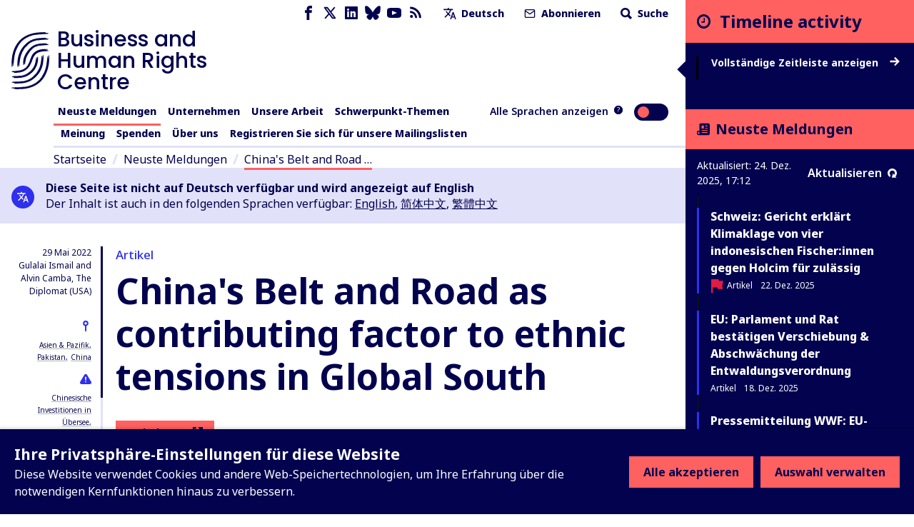

--- FILE ---
content_type: application/javascript; charset=UTF-8
request_url: https://www.business-humanrights.org/cdn-cgi/challenge-platform/scripts/jsd/main.js
body_size: 4630
content:
window._cf_chl_opt={uYln4:'g'};~function(q4,U,z,D,W,X,v,R){q4=Z,function(f,J,qL,q3,y,h){for(qL={f:372,J:422,y:431,h:365,a:384,G:418,S:417,V:385,C:434,Y:349},q3=Z,y=f();!![];)try{if(h=parseInt(q3(qL.f))/1*(-parseInt(q3(qL.J))/2)+parseInt(q3(qL.y))/3+parseInt(q3(qL.h))/4+parseInt(q3(qL.a))/5*(parseInt(q3(qL.G))/6)+-parseInt(q3(qL.S))/7+parseInt(q3(qL.V))/8*(-parseInt(q3(qL.C))/9)+parseInt(q3(qL.Y))/10,h===J)break;else y.push(y.shift())}catch(a){y.push(y.shift())}}(O,329055),U=this||self,z=U[q4(395)],D={},D[q4(380)]='o',D[q4(346)]='s',D[q4(428)]='u',D[q4(333)]='z',D[q4(368)]='n',D[q4(402)]='I',D[q4(359)]='b',W=D,U[q4(320)]=function(J,y,h,G,qB,qH,qY,qy,V,C,Y,H,B,i){if(qB={f:360,J:379,y:332,h:421,a:328,G:436,S:328,V:436,C:344,Y:391,H:390,B:373,b:374},qH={f:340,J:390,y:400},qY={f:357,J:371,y:430,h:387},qy=q4,y===null||y===void 0)return G;for(V=L(y),J[qy(qB.f)][qy(qB.J)]&&(V=V[qy(qB.y)](J[qy(qB.f)][qy(qB.J)](y))),V=J[qy(qB.h)][qy(qB.a)]&&J[qy(qB.G)]?J[qy(qB.h)][qy(qB.S)](new J[(qy(qB.V))](V)):function(M,qn,P){for(qn=qy,M[qn(qH.f)](),P=0;P<M[qn(qH.J)];M[P]===M[P+1]?M[qn(qH.y)](P+1,1):P+=1);return M}(V),C='nAsAaAb'.split('A'),C=C[qy(qB.C)][qy(qB.Y)](C),Y=0;Y<V[qy(qB.H)];H=V[Y],B=T(J,y,H),C(B)?(i='s'===B&&!J[qy(qB.B)](y[H]),qy(qB.b)===h+H?S(h+H,B):i||S(h+H,y[H])):S(h+H,B),Y++);return G;function S(M,P,qw){qw=Z,Object[qw(qY.f)][qw(qY.J)][qw(qY.y)](G,P)||(G[P]=[]),G[P][qw(qY.h)](M)}},X=q4(378)[q4(342)](';'),v=X[q4(344)][q4(391)](X),U[q4(350)]=function(J,y,qd,qt,h,G,S,V){for(qd={f:326,J:390,y:432,h:387,a:364},qt=q4,h=Object[qt(qd.f)](y),G=0;G<h[qt(qd.J)];G++)if(S=h[G],'f'===S&&(S='N'),J[S]){for(V=0;V<y[h[G]][qt(qd.J)];-1===J[S][qt(qd.y)](y[h[G]][V])&&(v(y[h[G]][V])||J[S][qt(qd.h)]('o.'+y[h[G]][V])),V++);}else J[S]=y[h[G]][qt(qd.a)](function(C){return'o.'+C})},R=function(qx,qK,qF,qP,qg,qz,J,y,h){return qx={f:409,J:355},qK={f:407,J:407,y:387,h:369,a:394,G:387},qF={f:390},qP={f:375},qg={f:390,J:394,y:357,h:371,a:430,G:357,S:371,V:375,C:387,Y:375,H:375,B:407,b:387,d:371,i:387,M:375,m:387,g:375,P:407,F:387,K:387,x:369},qz=q4,J=String[qz(qx.f)],y={'h':function(a,qM){return qM={f:412,J:394},null==a?'':y.g(a,6,function(G,qj){return qj=Z,qj(qM.f)[qj(qM.J)](G)})},'g':function(G,S,V,qs,C,Y,H,B,i,M,P,F,K,x,Q,q0,q1,q2){if(qs=qz,null==G)return'';for(Y={},H={},B='',i=2,M=3,P=2,F=[],K=0,x=0,Q=0;Q<G[qs(qg.f)];Q+=1)if(q0=G[qs(qg.J)](Q),Object[qs(qg.y)][qs(qg.h)][qs(qg.a)](Y,q0)||(Y[q0]=M++,H[q0]=!0),q1=B+q0,Object[qs(qg.G)][qs(qg.S)][qs(qg.a)](Y,q1))B=q1;else{if(Object[qs(qg.G)][qs(qg.S)][qs(qg.a)](H,B)){if(256>B[qs(qg.V)](0)){for(C=0;C<P;K<<=1,S-1==x?(x=0,F[qs(qg.C)](V(K)),K=0):x++,C++);for(q2=B[qs(qg.Y)](0),C=0;8>C;K=K<<1|1.93&q2,x==S-1?(x=0,F[qs(qg.C)](V(K)),K=0):x++,q2>>=1,C++);}else{for(q2=1,C=0;C<P;K=q2|K<<1.62,S-1==x?(x=0,F[qs(qg.C)](V(K)),K=0):x++,q2=0,C++);for(q2=B[qs(qg.H)](0),C=0;16>C;K=1&q2|K<<1,x==S-1?(x=0,F[qs(qg.C)](V(K)),K=0):x++,q2>>=1,C++);}i--,0==i&&(i=Math[qs(qg.B)](2,P),P++),delete H[B]}else for(q2=Y[B],C=0;C<P;K=1&q2|K<<1,x==S-1?(x=0,F[qs(qg.b)](V(K)),K=0):x++,q2>>=1,C++);B=(i--,i==0&&(i=Math[qs(qg.B)](2,P),P++),Y[q1]=M++,String(q0))}if(''!==B){if(Object[qs(qg.y)][qs(qg.d)][qs(qg.a)](H,B)){if(256>B[qs(qg.V)](0)){for(C=0;C<P;K<<=1,x==S-1?(x=0,F[qs(qg.i)](V(K)),K=0):x++,C++);for(q2=B[qs(qg.M)](0),C=0;8>C;K=q2&1|K<<1,S-1==x?(x=0,F[qs(qg.i)](V(K)),K=0):x++,q2>>=1,C++);}else{for(q2=1,C=0;C<P;K=q2|K<<1,x==S-1?(x=0,F[qs(qg.m)](V(K)),K=0):x++,q2=0,C++);for(q2=B[qs(qg.g)](0),C=0;16>C;K=q2&1.63|K<<1,x==S-1?(x=0,F[qs(qg.i)](V(K)),K=0):x++,q2>>=1,C++);}i--,0==i&&(i=Math[qs(qg.P)](2,P),P++),delete H[B]}else for(q2=Y[B],C=0;C<P;K=K<<1.35|1&q2,x==S-1?(x=0,F[qs(qg.m)](V(K)),K=0):x++,q2>>=1,C++);i--,0==i&&P++}for(q2=2,C=0;C<P;K=q2&1.79|K<<1.02,x==S-1?(x=0,F[qs(qg.F)](V(K)),K=0):x++,q2>>=1,C++);for(;;)if(K<<=1,x==S-1){F[qs(qg.K)](V(K));break}else x++;return F[qs(qg.x)]('')},'j':function(a,qo){return qo=qz,a==null?'':a==''?null:y.i(a[qo(qF.f)],32768,function(G,qc){return qc=qo,a[qc(qP.f)](G)})},'i':function(G,S,V,qN,C,Y,H,B,i,M,P,F,K,x,Q,q0,q2,q1){for(qN=qz,C=[],Y=4,H=4,B=3,i=[],F=V(0),K=S,x=1,M=0;3>M;C[M]=M,M+=1);for(Q=0,q0=Math[qN(qK.f)](2,2),P=1;P!=q0;q1=K&F,K>>=1,K==0&&(K=S,F=V(x++)),Q|=(0<q1?1:0)*P,P<<=1);switch(Q){case 0:for(Q=0,q0=Math[qN(qK.f)](2,8),P=1;q0!=P;q1=F&K,K>>=1,0==K&&(K=S,F=V(x++)),Q|=P*(0<q1?1:0),P<<=1);q2=J(Q);break;case 1:for(Q=0,q0=Math[qN(qK.J)](2,16),P=1;q0!=P;q1=K&F,K>>=1,0==K&&(K=S,F=V(x++)),Q|=(0<q1?1:0)*P,P<<=1);q2=J(Q);break;case 2:return''}for(M=C[3]=q2,i[qN(qK.y)](q2);;){if(x>G)return'';for(Q=0,q0=Math[qN(qK.f)](2,B),P=1;P!=q0;q1=F&K,K>>=1,0==K&&(K=S,F=V(x++)),Q|=(0<q1?1:0)*P,P<<=1);switch(q2=Q){case 0:for(Q=0,q0=Math[qN(qK.f)](2,8),P=1;P!=q0;q1=F&K,K>>=1,0==K&&(K=S,F=V(x++)),Q|=(0<q1?1:0)*P,P<<=1);C[H++]=J(Q),q2=H-1,Y--;break;case 1:for(Q=0,q0=Math[qN(qK.f)](2,16),P=1;P!=q0;q1=K&F,K>>=1,K==0&&(K=S,F=V(x++)),Q|=(0<q1?1:0)*P,P<<=1);C[H++]=J(Q),q2=H-1,Y--;break;case 2:return i[qN(qK.h)]('')}if(0==Y&&(Y=Math[qN(qK.f)](2,B),B++),C[q2])q2=C[q2];else if(q2===H)q2=M+M[qN(qK.a)](0);else return null;i[qN(qK.G)](q2),C[H++]=M+q2[qN(qK.a)](0),Y--,M=q2,Y==0&&(Y=Math[qN(qK.f)](2,B),B++)}}},h={},h[qz(qx.J)]=y.h,h}(),E();function j(f,qX,q5){return qX={f:398},q5=q4,Math[q5(qX.f)]()<f}function k(f,J,qr,qf){return qr={f:404,J:357,y:427,h:430,a:432,G:336},qf=q4,J instanceof f[qf(qr.f)]&&0<f[qf(qr.f)][qf(qr.J)][qf(qr.y)][qf(qr.h)](J)[qf(qr.a)](qf(qr.G))}function T(J,y,h,qV,qJ,G){qJ=(qV={f:366,J:421,y:381,h:421,a:415},q4);try{return y[h][qJ(qV.f)](function(){}),'p'}catch(S){}try{if(null==y[h])return y[h]===void 0?'u':'x'}catch(V){return'i'}return J[qJ(qV.J)][qJ(qV.y)](y[h])?'a':y[h]===J[qJ(qV.h)]?'C':!0===y[h]?'T':!1===y[h]?'F':(G=typeof y[h],qJ(qV.a)==G?k(J,y[h])?'N':'f':W[G]||'?')}function O(O2){return O2='send,createElement,AEToylVO,cloudflare-invisible,prototype,gwUy0,boolean,Object,chlApiUrl,location,detail,map,774256aypIVD,catch,href,number,join,iframe,hasOwnProperty,429251zsZWCw,isNaN,d.cookie,charCodeAt,removeChild,/b/ov1/0.9688815880914274:1766593579:qjP99x4JkFryBGfu1I0jiKJGCG8xMQE9VmsAMpdNY9E/,_cf_chl_opt;mhsH6;xkyRk9;FTrD2;leJV9;BCMtt1;sNHpA9;GKPzo4;AdbX0;REiSI4;xriGD7;jwjCc3;agiDh2;MQCkM2;mlwE4;kuIdX1;aLEay4;cThi2,getOwnPropertyNames,object,isArray,jsd,ontimeout,606280SHIYmT,1411184JbQKdv,__CF$cv$params,push,getPrototypeOf,chlApiClientVersion,length,bind,chlApiRumWidgetAgeMs,onreadystatechange,charAt,document,XMLHttpRequest,tabIndex,random,event,splice,stringify,bigint,postMessage,Function,/jsd/oneshot/d39f91d70ce1/0.9688815880914274:1766593579:qjP99x4JkFryBGfu1I0jiKJGCG8xMQE9VmsAMpdNY9E/,chctx,pow,onload,fromCharCode,TbVa1,kgZMo4,F$-nbPvTegiOQrZEkfUBDcmGLdYaR2A0wI8H+VXpju3Nso6hJ4z9WKCM5l1tyS7qx,chlApiSitekey,onerror,function,loading,4421907pUsKJx,30OFCUPa,_cf_chl_opt,addEventListener,Array,2HzUeCE,error on cf_chl_props,contentWindow,floor,HkTQ2,toString,undefined,now,call,236259BzmkqR,indexOf,timeout,27WKJpTG,display: none,Set,clientInformation,http-code:,uYln4,api,mlwE4,body,navigator,source,xhr-error,DOMContentLoaded,keys,appendChild,from,contentDocument,readyState,success,concat,symbol,style,sid,[native code],msg,log,open,sort,errorInfoObject,split,status,includes,/invisible/jsd,string,/cdn-cgi/challenge-platform/h/,error,10406040MLHYOY,kuIdX1,POST,parent'.split(','),O=function(){return O2},O()}function o(qI,q7,f,J,y){return qI={f:425,J:429},q7=q4,f=3600,J=s(),y=Math[q7(qI.f)](Date[q7(qI.J)]()/1e3),y-J>f?![]:!![]}function Z(q,f,J){return J=O(),Z=function(p,w,y){return p=p-316,y=J[p],y},Z(q,f)}function N(h,a,qG,qZ,G,S,V,C,Y,H,B,b){if(qG={f:337,J:348,y:386,h:347,a:419,G:318,S:377,V:345,C:396,Y:339,H:351,B:433,b:383,d:413,i:358,M:361,m:419,g:410,P:392,F:419,K:411,x:389,e:426,Q:341,l:406,q0:323,q1:382,q2:353,qr:355},qZ=q4,!j(.01))return![];S=(G={},G[qZ(qG.f)]=h,G[qZ(qG.J)]=a,G);try{V=U[qZ(qG.y)],C=qZ(qG.h)+U[qZ(qG.a)][qZ(qG.G)]+qZ(qG.S)+V.r+qZ(qG.V),Y=new U[(qZ(qG.C))](),Y[qZ(qG.Y)](qZ(qG.H),C),Y[qZ(qG.B)]=2500,Y[qZ(qG.b)]=function(){},H={},H[qZ(qG.d)]=U[qZ(qG.a)][qZ(qG.i)],H[qZ(qG.M)]=U[qZ(qG.m)][qZ(qG.g)],H[qZ(qG.P)]=U[qZ(qG.F)][qZ(qG.K)],H[qZ(qG.x)]=U[qZ(qG.m)][qZ(qG.e)],B=H,b={},b[qZ(qG.Q)]=S,b[qZ(qG.l)]=B,b[qZ(qG.q0)]=qZ(qG.q1),Y[qZ(qG.q2)](R[qZ(qG.qr)](b))}catch(d){}}function E(O0,qu,qQ,qD,f,J,y,h,a){if(O0={f:386,J:319,y:330,h:416,a:420,G:325,S:393},qu={f:330,J:416,y:393},qQ={f:423},qD=q4,f=U[qD(O0.f)],!f)return;if(!o())return;(J=![],y=f[qD(O0.J)]===!![],h=function(qW,G){if(qW=qD,!J){if(J=!![],!o())return;G=I(),c(G.r,function(S){A(f,S)}),G.e&&N(qW(qQ.f),G.e)}},z[qD(O0.y)]!==qD(O0.h))?h():U[qD(O0.a)]?z[qD(O0.a)](qD(O0.G),h):(a=z[qD(O0.S)]||function(){},z[qD(O0.S)]=function(qk){qk=qD,a(),z[qk(qu.f)]!==qk(qu.J)&&(z[qk(qu.y)]=a,h())})}function A(y,h,O1,qT,a,G,S){if(O1={f:356,J:319,y:331,h:323,a:335,G:399,S:352,V:403,C:348,Y:363},qT=q4,a=qT(O1.f),!y[qT(O1.J)])return;h===qT(O1.y)?(G={},G[qT(O1.h)]=a,G[qT(O1.a)]=y.r,G[qT(O1.G)]=qT(O1.y),U[qT(O1.S)][qT(O1.V)](G,'*')):(S={},S[qT(O1.h)]=a,S[qT(O1.a)]=y.r,S[qT(O1.G)]=qT(O1.C),S[qT(O1.Y)]=h,U[qT(O1.S)][qT(O1.V)](S,'*'))}function s(qv,q6,f){return qv={f:386,J:425},q6=q4,f=U[q6(qv.f)],Math[q6(qv.J)](+atob(f.t))}function I(qi,qU,y,h,a,G,S){qU=(qi={f:354,J:370,y:334,h:435,a:397,G:321,S:327,V:424,C:316,Y:322,H:329,B:376},q4);try{return y=z[qU(qi.f)](qU(qi.J)),y[qU(qi.y)]=qU(qi.h),y[qU(qi.a)]='-1',z[qU(qi.G)][qU(qi.S)](y),h=y[qU(qi.V)],a={},a=mlwE4(h,h,'',a),a=mlwE4(h,h[qU(qi.C)]||h[qU(qi.Y)],'n.',a),a=mlwE4(h,y[qU(qi.H)],'d.',a),z[qU(qi.G)][qU(qi.B)](y),G={},G.r=a,G.e=null,G}catch(V){return S={},S.r={},S.e=V,S}}function c(f,J,qh,qA,qE,qR,q8,y,h,a){qh={f:386,J:338,y:419,h:396,a:339,G:351,S:347,V:419,C:318,Y:405,H:319,B:433,b:383,d:408,i:414,M:362,m:362,g:367,P:367,F:353,K:355,x:401},qA={f:324},qE={f:343,J:343,y:331,h:317,a:343},qR={f:433},q8=q4,y=U[q8(qh.f)],console[q8(qh.J)](U[q8(qh.y)]),h=new U[(q8(qh.h))](),h[q8(qh.a)](q8(qh.G),q8(qh.S)+U[q8(qh.V)][q8(qh.C)]+q8(qh.Y)+y.r),y[q8(qh.H)]&&(h[q8(qh.B)]=5e3,h[q8(qh.b)]=function(q9){q9=q8,J(q9(qR.f))}),h[q8(qh.d)]=function(qq){qq=q8,h[qq(qE.f)]>=200&&h[qq(qE.J)]<300?J(qq(qE.y)):J(qq(qE.h)+h[qq(qE.a)])},h[q8(qh.i)]=function(qO){qO=q8,J(qO(qA.f))},a={'t':s(),'lhr':z[q8(qh.M)]&&z[q8(qh.m)][q8(qh.g)]?z[q8(qh.m)][q8(qh.P)]:'','api':y[q8(qh.H)]?!![]:![],'payload':f},h[q8(qh.F)](R[q8(qh.K)](JSON[q8(qh.x)](a)))}function L(f,qC,qp,J){for(qC={f:332,J:326,y:388},qp=q4,J=[];null!==f;J=J[qp(qC.f)](Object[qp(qC.J)](f)),f=Object[qp(qC.y)](f));return J}}()